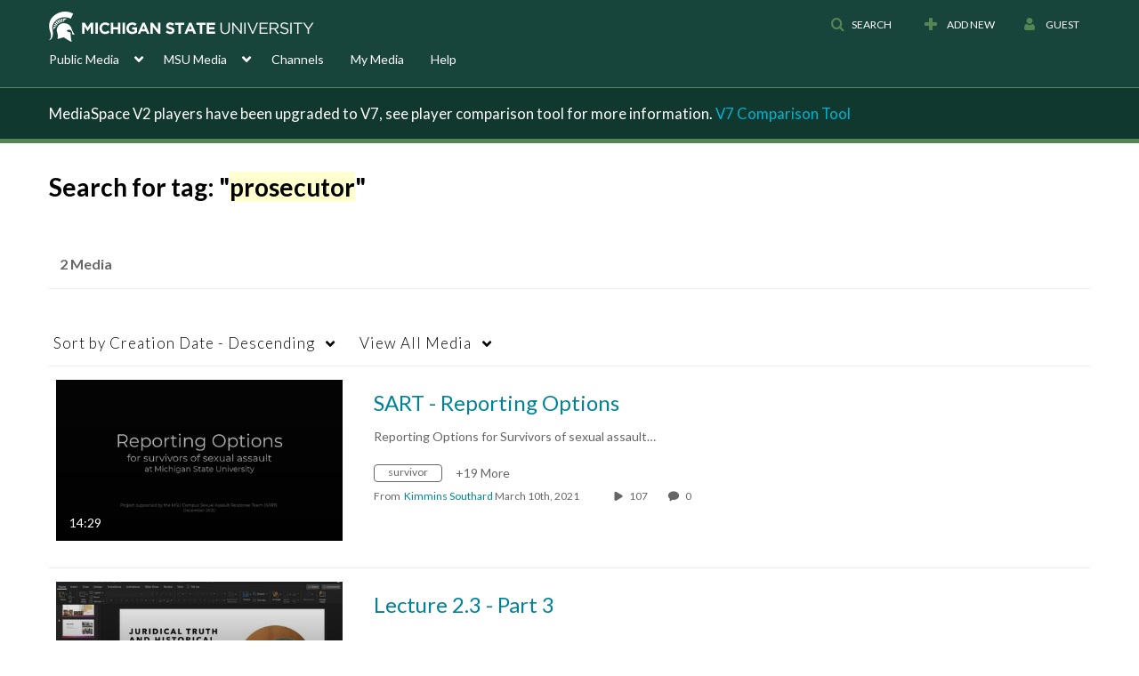

--- FILE ---
content_type: text/plain;charset=UTF-8
request_url: https://mediaspace.msu.edu/user/get-details?format=ajax&_=1769156365585
body_size: 479
content:
{"content":[{"target":"#userMobileMenuDisplayName, #userMenuDisplayName","action":"replace","content":"Guest"}],"script":"$(\"body\").trigger(\"userDetailsPopulated\");;document.querySelector(\"meta[name=xsrf-ajax-nonce]\").setAttribute(\"content\", \"[base64]\");"}